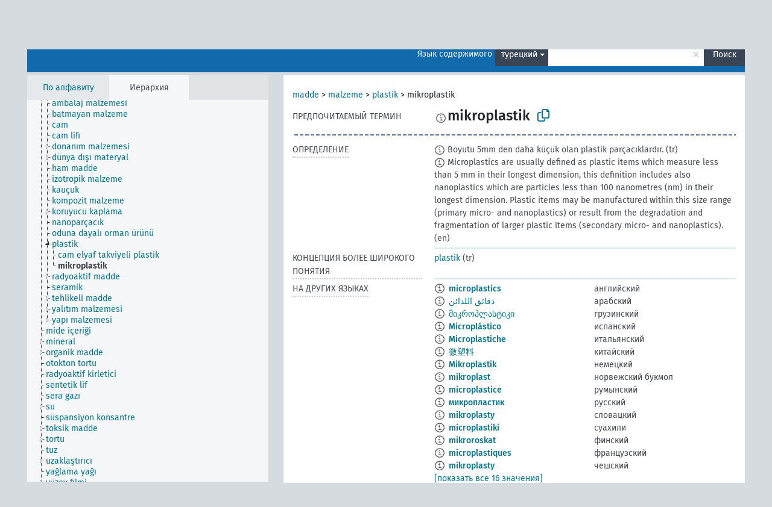

--- FILE ---
content_type: text/html; charset=UTF-8
request_url: https://agrovoc.fao.org/skosmosAsfa/asfa/ru/page/?clang=tr&uri=http%3A%2F%2Faims.fao.org%2Faos%2Fagrovoc%2Fc_ccc97cab
body_size: 8585
content:
<!DOCTYPE html>
<html dir="ltr" lang="ru" prefix="og: https://ogp.me/ns#">
<head>
<base href="https://agrovoc.fao.org/skosmosAsfa/">
<link rel="shortcut icon" href="favicon.ico">
<meta http-equiv="X-UA-Compatible" content="IE=Edge">
<meta http-equiv="Content-Type" content="text/html; charset=UTF-8">
<meta name="viewport" content="width=device-width, initial-scale=1.0">
<meta name="format-detection" content="telephone=no">
<meta name="generator" content="Skosmos 2.18">
<meta name="title" content="mikroplastik - Asfa - asfa">
<meta property="og:title" content="mikroplastik - Asfa - asfa">
<meta name="description" content="Concept mikroplastik in vocabulary ">
<meta property="og:description" content="Concept mikroplastik in vocabulary ">
<link rel="canonical" href="https://agrovoc.fao.org/skosmosAsfa/asfa/ru/page/c_ccc97cab?clang=tr">
<meta property="og:url" content="https://agrovoc.fao.org/skosmosAsfa/asfa/ru/page/c_ccc97cab?clang=tr">
<meta property="og:type" content="website">
<meta property="og:site_name" content="asfa">
<link href="vendor/twbs/bootstrap/dist/css/bootstrap.min.css" media="screen, print" rel="stylesheet" type="text/css">
<link href="vendor/vakata/jstree/dist/themes/default/style.min.css" media="screen, print" rel="stylesheet" type="text/css">
<link href="vendor/davidstutz/bootstrap-multiselect/dist/css/bootstrap-multiselect.min.css" media="screen, print" rel="stylesheet" type="text/css">
<link href="resource/css/fira.css" media="screen, print" rel="stylesheet" type="text/css">
<link href="resource/fontawesome/css/fontawesome.css" media="screen, print" rel="stylesheet" type="text/css">
<link href="resource/fontawesome/css/regular.css" media="screen, print" rel="stylesheet" type="text/css">
<link href="resource/fontawesome/css/solid.css" media="screen, print" rel="stylesheet" type="text/css">
<link href="resource/css/styles.css" media="screen, print" rel="stylesheet" type="text/css">
<link href="resource/css/fao.css" media="screen, print" rel="stylesheet" type="text/css">

<title>mikroplastik - Asfa - asfa</title>
</head>
<body class="vocab-asfa">
  <noscript>
    <strong>We're sorry but Skosmos doesn't work properly without JavaScript enabled. Please enable it to continue.</strong>
  </noscript>
  <a id="skiptocontent" href="asfa/ru/page/?clang=tr&amp;uri=http%3A%2F%2Faims.fao.org%2Faos%2Fagrovoc%2Fc_ccc97cab#maincontent">Перейти к основному содержанию</a>
  <div class="topbar-container topbar-white">
    <div class="topbar topbar-white">
      <div id="topbar-service-helper">
<a  class="service-ru" href="ru/?clang=tr"><h1 id="service-name">Skosmos</h1></a>
</div>
<div id="topbar-language-navigation">
<div id="language" class="dropdown"><span class="navigation-font">|</span>
  <span class="navigation-font">Язык интерфейса:</span>
  <button type="button" class="btn btn-default dropdown-toggle navigation-font" data-bs-toggle="dropdown">русский<span class="caret"></span></button>
  <ul class="dropdown-menu dropdown-menu-end">
      <li><a class="dropdown-item" id="language-ar" class="versal" href="asfa/ar/page/?clang=tr&amp;uri=http%3A%2F%2Faims.fao.org%2Faos%2Fagrovoc%2Fc_ccc97cab"> العربية</a></li>
        <li><a class="dropdown-item" id="language-en" class="versal" href="asfa/en/page/?clang=tr&amp;uri=http%3A%2F%2Faims.fao.org%2Faos%2Fagrovoc%2Fc_ccc97cab"> English</a></li>
        <li><a class="dropdown-item" id="language-es" class="versal" href="asfa/es/page/?clang=tr&amp;uri=http%3A%2F%2Faims.fao.org%2Faos%2Fagrovoc%2Fc_ccc97cab"> español</a></li>
        <li><a class="dropdown-item" id="language-fr" class="versal" href="asfa/fr/page/?clang=tr&amp;uri=http%3A%2F%2Faims.fao.org%2Faos%2Fagrovoc%2Fc_ccc97cab"> français</a></li>
            <li><a class="dropdown-item" id="language-zh" class="versal" href="asfa/zh/page/?clang=tr&amp;uri=http%3A%2F%2Faims.fao.org%2Faos%2Fagrovoc%2Fc_ccc97cab"> 中文</a></li>
      </ul>
</div>
<div id="navigation">
          <a href="http://www.fao.org/agrovoc/" class="navigation-font"> АГРОВОК </a>
     <a href="ru/about?clang=tr" id="navi2" class="navigation-font">
  О проекте  </a>
  <a href="asfa/ru/feedback?clang=tr" id="navi3" class="navigation-font">
  Обратная связь  </a>
  <span class="skosmos-tooltip-wrapper skosmos-tooltip t-bottom" id="navi4" tabindex="0" data-title="Наведите указатель мышки на текст с пунктирным подчеркиванием, чтобы увидеть информацию о свойстве. &#xa; &#xa; Для сокращения поиска, пожалуйста, используйте символ * как в *животное или *патент*. В конце поисковых слов, поиск будет сокращён автоматически, даже если символ сокращения не введён вручную: таким образом, кот выдаст те же результаты, что и кот*.">
    <span class="navigation-font">Помощь</span>
  </span>
</div>
</div>

<!-- top-bar ENDS HERE -->

    </div>
  </div>
    <div class="headerbar">
    <div class="header-row"><div class="headerbar-coloured"></div><div class="header-left">
  <h1><a href="asfa/ru/?clang=tr"></a></h1>
</div>
<div class="header-float">
      <h2 class="sr-only">Поиск по словарю</h2>
    <div class="search-vocab-text"><p>Язык содержимого</p></div>
    <form class="navbar-form" role="search" name="text-search" action="asfa/ru/search">
    <input style="display: none" name="clang" value="tr" id="lang-input">
    <div class="input-group">
      <div class="input-group-btn">
        <label class="sr-only" for="lang-dropdown-toggle">Язык содержимого и поиска</label>
        <button type="button" class="btn btn-default dropdown-toggle" data-bs-toggle="dropdown" aria-expanded="false" id="lang-dropdown-toggle">турецкий<span class="caret"></span></button>
        <ul class="dropdown-menu" aria-labelledby="lang-dropdown-toggle">
                            <li><a class="dropdown-item" href="asfa/ru/page/c_ccc97cab?clang=en" class="lang-button" hreflang="en">английский</a></li>
                    <li><a class="dropdown-item" href="asfa/ru/page/c_ccc97cab?clang=ar" class="lang-button" hreflang="ar">арабский</a></li>
                    <li><a class="dropdown-item" href="asfa/ru/page/c_ccc97cab?clang=be" class="lang-button" hreflang="be">белорусский</a></li>
                    <li><a class="dropdown-item" href="asfa/ru/page/c_ccc97cab?clang=my" class="lang-button" hreflang="my">бирманский</a></li>
                    <li><a class="dropdown-item" href="asfa/ru/page/c_ccc97cab?clang=hu" class="lang-button" hreflang="hu">венгерский</a></li>
                    <li><a class="dropdown-item" href="asfa/ru/page/c_ccc97cab?clang=vi" class="lang-button" hreflang="vi">вьетнамский</a></li>
                    <li><a class="dropdown-item" href="asfa/ru/page/c_ccc97cab?clang=el" class="lang-button" hreflang="el">греческий</a></li>
                    <li><a class="dropdown-item" href="asfa/ru/page/c_ccc97cab?clang=ka" class="lang-button" hreflang="ka">грузинский</a></li>
                    <li><a class="dropdown-item" href="asfa/ru/page/c_ccc97cab?clang=da" class="lang-button" hreflang="da">датский</a></li>
                    <li><a class="dropdown-item" href="asfa/ru/page/c_ccc97cab?clang=es" class="lang-button" hreflang="es">испанский</a></li>
                    <li><a class="dropdown-item" href="asfa/ru/page/c_ccc97cab?clang=it" class="lang-button" hreflang="it">итальянский</a></li>
                    <li><a class="dropdown-item" href="asfa/ru/page/c_ccc97cab?clang=ca" class="lang-button" hreflang="ca">каталанский</a></li>
                    <li><a class="dropdown-item" href="asfa/ru/page/c_ccc97cab?clang=zh" class="lang-button" hreflang="zh">китайский</a></li>
                    <li><a class="dropdown-item" href="asfa/ru/page/c_ccc97cab?clang=ko" class="lang-button" hreflang="ko">корейский</a></li>
                    <li><a class="dropdown-item" href="asfa/ru/page/c_ccc97cab?clang=km" class="lang-button" hreflang="km">кхмерский</a></li>
                    <li><a class="dropdown-item" href="asfa/ru/page/c_ccc97cab?clang=lo" class="lang-button" hreflang="lo">лаосский</a></li>
                    <li><a class="dropdown-item" href="asfa/ru/page/c_ccc97cab?clang=la" class="lang-button" hreflang="la">латинский</a></li>
                    <li><a class="dropdown-item" href="asfa/ru/page/c_ccc97cab?clang=ms" class="lang-button" hreflang="ms">малайский</a></li>
                    <li><a class="dropdown-item" href="asfa/ru/page/c_ccc97cab?clang=de" class="lang-button" hreflang="de">немецкий</a></li>
                    <li><a class="dropdown-item" href="asfa/ru/page/c_ccc97cab?clang=nl" class="lang-button" hreflang="nl">нидерландский</a></li>
                    <li><a class="dropdown-item" href="asfa/ru/page/c_ccc97cab?clang=nb" class="lang-button" hreflang="nb">норвежский букмол</a></li>
                    <li><a class="dropdown-item" href="asfa/ru/page/c_ccc97cab?clang=nn" class="lang-button" hreflang="nn">нюнорск</a></li>
                    <li><a class="dropdown-item" href="asfa/ru/page/c_ccc97cab?clang=fa" class="lang-button" hreflang="fa">персидский</a></li>
                    <li><a class="dropdown-item" href="asfa/ru/page/c_ccc97cab?clang=pl" class="lang-button" hreflang="pl">польский</a></li>
                    <li><a class="dropdown-item" href="asfa/ru/page/c_ccc97cab?clang=pt" class="lang-button" hreflang="pt">португальский</a></li>
                    <li><a class="dropdown-item" href="asfa/ru/page/c_ccc97cab?clang=pt-BR" class="lang-button" hreflang="pt-BR">португальский (Бразилия)</a></li>
                    <li><a class="dropdown-item" href="asfa/ru/page/c_ccc97cab?clang=ro" class="lang-button" hreflang="ro">румынский</a></li>
                    <li><a class="dropdown-item" href="asfa/ru/page/c_ccc97cab" class="lang-button" hreflang="ru">русский</a></li>
                    <li><a class="dropdown-item" href="asfa/ru/page/c_ccc97cab?clang=sr" class="lang-button" hreflang="sr">сербский</a></li>
                    <li><a class="dropdown-item" href="asfa/ru/page/c_ccc97cab?clang=sk" class="lang-button" hreflang="sk">словацкий</a></li>
                    <li><a class="dropdown-item" href="asfa/ru/page/c_ccc97cab?clang=sw" class="lang-button" hreflang="sw">суахили</a></li>
                    <li><a class="dropdown-item" href="asfa/ru/page/c_ccc97cab?clang=th" class="lang-button" hreflang="th">тайский</a></li>
                    <li><a class="dropdown-item" href="asfa/ru/page/c_ccc97cab?clang=te" class="lang-button" hreflang="te">телугу</a></li>
                    <li><a class="dropdown-item" href="asfa/ru/page/c_ccc97cab?clang=tr" class="lang-button" hreflang="tr">турецкий</a></li>
                    <li><a class="dropdown-item" href="asfa/ru/page/c_ccc97cab?clang=uk" class="lang-button" hreflang="uk">украинский</a></li>
                    <li><a class="dropdown-item" href="asfa/ru/page/c_ccc97cab?clang=fi" class="lang-button" hreflang="fi">финский</a></li>
                    <li><a class="dropdown-item" href="asfa/ru/page/c_ccc97cab?clang=fr" class="lang-button" hreflang="fr">французский</a></li>
                    <li><a class="dropdown-item" href="asfa/ru/page/c_ccc97cab?clang=hi" class="lang-button" hreflang="hi">хинди</a></li>
                    <li><a class="dropdown-item" href="asfa/ru/page/c_ccc97cab?clang=cs" class="lang-button" hreflang="cs">чешский</a></li>
                    <li><a class="dropdown-item" href="asfa/ru/page/c_ccc97cab?clang=sv" class="lang-button" hreflang="sv">шведский</a></li>
                    <li><a class="dropdown-item" href="asfa/ru/page/c_ccc97cab?clang=et" class="lang-button" hreflang="et">эстонский</a></li>
                    <li><a class="dropdown-item" href="asfa/ru/page/c_ccc97cab?clang=ja" class="lang-button" hreflang="ja">японский</a></li>
                            <li>
            <a class="dropdown-item" href="asfa/ru/page/?uri=http://aims.fao.org/aos/agrovoc/c_ccc97cab&amp;clang=tr&amp;anylang=on"
              class="lang-button" id="lang-button-all">Любой язык</a>
            <input name="anylang" type="checkbox">
          </li>
        </ul>
      </div><!-- /btn-group -->
      <label class="sr-only" for="search-field">Введите термин для поиска</label>
      <input id="search-field" type="text" class="form-control" name="q" value="">
      <div class="input-group-btn">
        <label class="sr-only" for="search-all-button">Найти</label>
        <button id="search-all-button" type="submit" class="btn btn-primary">Поиск</button>
      </div>
    </div>
      </form>
</div>
</div>  </div>
    <div class="main-container">
        <div id="sidebar">
          <div class="sidebar-buttons">
                <h2 class="sr-only">Список на боковой панели: составить список и просмотреть содержимое словаря по критерию</h2>
        <ul class="nav nav-tabs">
                                      <h3 class="sr-only">Показать словарные концепции по алфавиту</h3>
                    <li id="alpha" class="nav-item"><a class="nav-link" href="asfa/ru/index?clang=tr">По алфавиту</a></li>
                                                  <h3 class="sr-only">Показать словарные концепции по иерархии</h3>
                    <li id="hierarchy" class="nav-item">
            <a class="nav-link active" href="#" id="hier-trigger"
                        >Иерархия            </a>
          </li>
                                                </ul>
      </div>
      
            <h4 class="sr-only">Словарные концепции по алфавиту</h4>
            <div class="sidebar-grey  concept-hierarchy">
        <div id="alphabetical-menu">
                  </div>
              </div>
        </div>
    
            <main id="maincontent" tabindex="-1">
            <div class="content">
        <div id="content-top"></div>
                     <h2 class="sr-only">Информация о концепции</h2>
            <div class="concept-info">
      <div class="concept-main">
              <div class="row">
                                      <div class="crumb-path">
                        <a class="propertyvalue bread-crumb" href="asfa/ru/page/c_330705?clang=tr">madde</a><span class="bread-crumb"> > </span>
                                                <a class="propertyvalue bread-crumb" href="asfa/ru/page/c_92337?clang=tr">malzeme</a><span class="bread-crumb"> > </span>
                                                <a class="propertyvalue bread-crumb" href="asfa/ru/page/c_5998?clang=tr">plastik</a><span class="bread-crumb"> > </span>
                                                <span class="bread-crumb propertylabel-pink">mikroplastik</span>
                                                </div>
                          </div>
            <div class="row property prop-preflabel"><div class="property-label property-label-pref"><h3 class="versal">
                                      Предпочитаемый термин
                      </h3></div><div class="property-value-column"><span class="reified-property-value xl-pref-label tooltip-html"><img src="resource/pics/about.png"><div class="reified-tooltip tooltip-html-content"><p><span class="tooltip-prop">Создано</span>:
                <span class="versal">2018-11-16T17:12:22.978+01:00</span></p></div></span><span class="prefLabel" id="pref-label">mikroplastik</span>
                &nbsp;
        <button type="button" data-bs-toggle="tooltip" data-bs-placement="button" title="Copy to clipboard" class="btn btn-default btn-xs copy-clipboard" for="#pref-label"><span class="fa-regular fa-copy"></span></button></div><div class="col-md-12"><div class="preflabel-spacer"></div></div></div>
                       <div class="row property prop-skos_definition">
          <div class="property-label">
            <h3 class="versal               property-click skosmos-tooltip-wrapper skosmos-tooltip t-top" data-title="Полное объяснение предполагаемого значения концепции
              ">
                              Определение
                          </h3>
          </div>
          <div class="property-value-column"><div class="property-value-wrapper">
                <ul>
                     <li>
                                                                            <span class="versal reified-property-value tooltip-html">
                  <img alt="Information" src="resource/pics/about.png"> Boyutu 5mm den daha küçük olan plastik
parçacıklardır.
                  <div class="reified-tooltip tooltip-html-content"><p><span class="tooltip-prop">Источник</span>: <a href="http://www.suyonetimi.gov.tr/Libraries/su/Ahmet_KIDEY%C5%9E.sflb.ashx">http://www.suyonetimi.gov.tr/Libraries/su/Ahmet_KIDEY%C5%9E.sflb.ashx</a></p><p><span class="tooltip-prop">Создано</span>: <a href="">11/14/18</a></p></div>
                </span>
                                                <span class="versal"> (tr)</span>                                                      </li>
                     <li>
                                                                            <span class="versal reified-property-value tooltip-html">
                  <img alt="Information" src="resource/pics/about.png"> Microplastics are usually defined as plastic items which measure less than 5 mm in their longest dimension, this definition includes also nanoplastics which are particles less than 100 nanometres (nm) in their longest dimension. Plastic items may be manufactured within this size range (primary micro- and nanoplastics) or result from the degradation and fragmentation of larger plastic items (secondary micro- and nanoplastics).
                  <div class="reified-tooltip tooltip-html-content"><p><span class="tooltip-prop">Создано</span>: <a href="">11/7/18</a></p><p><span class="tooltip-prop">Последнее изменение</span>: <a href="">2/5/25</a></p></div>
                </span>
                                                <span class="versal"> (en)</span>                                                      </li>
                </ul>
                </div></div></div>
                               <div class="row property prop-skos_broader">
          <div class="property-label">
            <h3 class="versal               property-click skosmos-tooltip-wrapper skosmos-tooltip t-top" data-title="Концепция более широкого понятия
              ">
                              Концепция более широкого понятия
                          </h3>
          </div>
          <div class="property-value-column"><div class="property-value-wrapper">
                <ul>
                     <li>
                                                                               <a href="asfa/ru/page/c_5998?clang=tr"> plastik</a>
                                                <span class="versal"> (tr)</span>                                                      </li>
                </ul>
                </div></div></div>
                                <div class="row property prop-other-languages">
        <div class="property-label"><h3 class="versal property-click skosmos-tooltip-wrapper skosmos-tooltip t-top" data-title="Термины для концепции на других языках." >На других языках</h3></div>
        <div class="property-value-column">
          <div class="property-value-wrapper">
            <ul>
                                          <li class="row other-languages first-of-language">
                <div class="col-6 versal versal-pref">
                                    <span class="reified-property-value xl-label tooltip-html">
                    <img alt="Information" src="resource/pics/about.png">
                    <div class="reified-tooltip tooltip-html-content">
                                                              <p><span class="tooltip-prop">Создано</span>:
                        <span class="versal">2018-11-07T17:48:54.221+01:00</span>
                      </p>
                                                            </div>
                  </span>
                                                      <a href='asfa/ru/page/c_ccc97cab?clang=en' hreflang='en'>microplastics</a>
                                  </div>
                <div class="col-6 versal"><p>английский</p></div>
              </li>
                                                        <li class="row other-languages first-of-language">
                <div class="col-6 versal versal-pref">
                                    <span class="reified-property-value xl-label tooltip-html">
                    <img alt="Information" src="resource/pics/about.png">
                    <div class="reified-tooltip tooltip-html-content">
                                                              <p><span class="tooltip-prop">Создано</span>:
                        <span class="versal">2018-11-07T17:48:58.761+01:00</span>
                      </p>
                                                                                  <p><span class="tooltip-prop">Последнее изменение</span>:
                        <span class="versal">2025-12-09T11:10:56</span>
                      </p>
                                                            </div>
                  </span>
                                                      <a href='asfa/ru/page/c_ccc97cab?clang=ar' hreflang='ar'>دقائق اللدائن</a>
                                  </div>
                <div class="col-6 versal"><p>арабский</p></div>
              </li>
                                                        <li class="row other-languages first-of-language">
                <div class="col-6 versal versal-pref">
                                    <span class="reified-property-value xl-label tooltip-html">
                    <img alt="Information" src="resource/pics/about.png">
                    <div class="reified-tooltip tooltip-html-content">
                                                              <p><span class="tooltip-prop">Создано</span>:
                        <span class="versal">2020-03-18T20:13:28.647+01:00</span>
                      </p>
                                                            </div>
                  </span>
                                                      <a href='asfa/ru/page/c_ccc97cab?clang=ka' hreflang='ka'>მიკროპლასტიკი</a>
                                  </div>
                <div class="col-6 versal"><p>грузинский</p></div>
              </li>
                                                        <li class="row other-languages first-of-language">
                <div class="col-6 versal versal-pref">
                                    <span class="reified-property-value xl-label tooltip-html">
                    <img alt="Information" src="resource/pics/about.png">
                    <div class="reified-tooltip tooltip-html-content">
                                                              <p><span class="tooltip-prop">Создано</span>:
                        <span class="versal">2024-07-03T16:11:42Z</span>
                      </p>
                                                            </div>
                  </span>
                                                      <a href='asfa/ru/page/c_ccc97cab?clang=es' hreflang='es'>Microplástico</a>
                                  </div>
                <div class="col-6 versal"><p>испанский</p></div>
              </li>
                                                        <li class="row other-languages first-of-language">
                <div class="col-6 versal versal-pref">
                                    <span class="reified-property-value xl-label tooltip-html">
                    <img alt="Information" src="resource/pics/about.png">
                    <div class="reified-tooltip tooltip-html-content">
                                                              <p><span class="tooltip-prop">Создано</span>:
                        <span class="versal">2019-12-11T13:25:56.28+01:00</span>
                      </p>
                                                                                  <p><span class="tooltip-prop">Последнее изменение</span>:
                        <span class="versal">2019-12-11T15:13:38.907+01:00</span>
                      </p>
                                                            </div>
                  </span>
                                                      <a href='asfa/ru/page/c_ccc97cab?clang=it' hreflang='it'>Microplastiche</a>
                                  </div>
                <div class="col-6 versal"><p>итальянский</p></div>
              </li>
                                                        <li class="row other-languages first-of-language">
                <div class="col-6 versal versal-pref">
                                    <span class="reified-property-value xl-label tooltip-html">
                    <img alt="Information" src="resource/pics/about.png">
                    <div class="reified-tooltip tooltip-html-content">
                                                              <p><span class="tooltip-prop">Создано</span>:
                        <span class="versal">2018-11-07T17:49:07.906+01:00</span>
                      </p>
                                                            </div>
                  </span>
                                                      <a href='asfa/ru/page/c_ccc97cab?clang=zh' hreflang='zh'>微塑料</a>
                                  </div>
                <div class="col-6 versal"><p>китайский</p></div>
              </li>
                                                        <li class="row other-languages first-of-language">
                <div class="col-6 versal versal-pref">
                                    <span class="reified-property-value xl-label tooltip-html">
                    <img alt="Information" src="resource/pics/about.png">
                    <div class="reified-tooltip tooltip-html-content">
                                                              <p><span class="tooltip-prop">Создано</span>:
                        <span class="versal">2018-11-20T15:20:28.167+01:00</span>
                      </p>
                                                            </div>
                  </span>
                                                      <a href='asfa/ru/page/c_ccc97cab?clang=de' hreflang='de'>Mikroplastik</a>
                                  </div>
                <div class="col-6 versal"><p>немецкий</p></div>
              </li>
                                                        <li class="row other-languages first-of-language">
                <div class="col-6 versal versal-pref">
                                    <span class="reified-property-value xl-label tooltip-html">
                    <img alt="Information" src="resource/pics/about.png">
                    <div class="reified-tooltip tooltip-html-content">
                                                              <p><span class="tooltip-prop">Создано</span>:
                        <span class="versal">2021-10-28T14:15:06</span>
                      </p>
                                                            </div>
                  </span>
                                                      <a href='asfa/ru/page/c_ccc97cab?clang=nb' hreflang='nb'>mikroplast</a>
                                  </div>
                <div class="col-6 versal"><p>норвежский букмол</p></div>
              </li>
                                                        <li class="row other-languages first-of-language">
                <div class="col-6 versal versal-pref">
                                    <span class="reified-property-value xl-label tooltip-html">
                    <img alt="Information" src="resource/pics/about.png">
                    <div class="reified-tooltip tooltip-html-content">
                                                              <p><span class="tooltip-prop">Создано</span>:
                        <span class="versal">2020-07-21T20:26:54.729+02:00</span>
                      </p>
                                                            </div>
                  </span>
                                                      <a href='asfa/ru/page/c_ccc97cab?clang=ro' hreflang='ro'>microplastice</a>
                                  </div>
                <div class="col-6 versal"><p>румынский</p></div>
              </li>
                                                        <li class="row other-languages first-of-language">
                <div class="col-6 versal versal-pref">
                                    <span class="reified-property-value xl-label tooltip-html">
                    <img alt="Information" src="resource/pics/about.png">
                    <div class="reified-tooltip tooltip-html-content">
                                                              <p><span class="tooltip-prop">Создано</span>:
                        <span class="versal">2018-11-07T17:49:05.622+01:00</span>
                      </p>
                                                            </div>
                  </span>
                                                      <a href='asfa/ru/page/c_ccc97cab' hreflang='ru'>микропластик</a>
                                  </div>
                <div class="col-6 versal"><p>русский</p></div>
              </li>
                                                        <li class="row other-languages first-of-language">
                <div class="col-6 versal versal-pref">
                                    <span class="reified-property-value xl-label tooltip-html">
                    <img alt="Information" src="resource/pics/about.png">
                    <div class="reified-tooltip tooltip-html-content">
                                                              <p><span class="tooltip-prop">Создано</span>:
                        <span class="versal">2023-05-17T14:01:25</span>
                      </p>
                                                            </div>
                  </span>
                                                      <a href='asfa/ru/page/c_ccc97cab?clang=sk' hreflang='sk'>mikroplasty</a>
                                  </div>
                <div class="col-6 versal"><p>словацкий</p></div>
              </li>
                                                        <li class="row other-languages first-of-language">
                <div class="col-6 versal versal-pref">
                                    <span class="reified-property-value xl-label tooltip-html">
                    <img alt="Information" src="resource/pics/about.png">
                    <div class="reified-tooltip tooltip-html-content">
                                                              <p><span class="tooltip-prop">Создано</span>:
                        <span class="versal">2023-11-29T14:50:42Z</span>
                      </p>
                                                            </div>
                  </span>
                                                      <a href='asfa/ru/page/c_ccc97cab?clang=sw' hreflang='sw'>microplastiki</a>
                                  </div>
                <div class="col-6 versal"><p>суахили</p></div>
              </li>
                                                        <li class="row other-languages first-of-language">
                <div class="col-6 versal versal-pref">
                                    <span class="reified-property-value xl-label tooltip-html">
                    <img alt="Information" src="resource/pics/about.png">
                    <div class="reified-tooltip tooltip-html-content">
                                                              <p><span class="tooltip-prop">Создано</span>:
                        <span class="versal">2018-11-07T17:49:26.581+01:00</span>
                      </p>
                                                            </div>
                  </span>
                                                      <a href='asfa/ru/page/c_ccc97cab?clang=fi' hreflang='fi'>mikroroskat</a>
                                  </div>
                <div class="col-6 versal"><p>финский</p></div>
              </li>
                                                        <li class="row other-languages first-of-language">
                <div class="col-6 versal versal-pref">
                                    <span class="reified-property-value xl-label tooltip-html">
                    <img alt="Information" src="resource/pics/about.png">
                    <div class="reified-tooltip tooltip-html-content">
                                                              <p><span class="tooltip-prop">Создано</span>:
                        <span class="versal">2018-11-07T17:49:03.315+01:00</span>
                      </p>
                                                                                  <p><span class="tooltip-prop">Последнее изменение</span>:
                        <span class="versal">2021-05-24T17:34:42Z</span>
                      </p>
                                                            </div>
                  </span>
                                                      <a href='asfa/ru/page/c_ccc97cab?clang=fr' hreflang='fr'>microplastiques</a>
                                  </div>
                <div class="col-6 versal"><p>французский</p></div>
              </li>
                                                        <li class="row other-languages first-of-language">
                <div class="col-6 versal versal-pref">
                                    <span class="reified-property-value xl-label tooltip-html">
                    <img alt="Information" src="resource/pics/about.png">
                    <div class="reified-tooltip tooltip-html-content">
                                                              <p><span class="tooltip-prop">Создано</span>:
                        <span class="versal">2021-01-03T18:47:08</span>
                      </p>
                                                            </div>
                  </span>
                                                      <a href='asfa/ru/page/c_ccc97cab?clang=cs' hreflang='cs'>mikroplasty</a>
                                  </div>
                <div class="col-6 versal"><p>чешский</p></div>
              </li>
                                                        <li class="row other-languages first-of-language">
                <div class="col-6 versal versal-pref">
                                    <span class="reified-property-value xl-label tooltip-html">
                    <img alt="Information" src="resource/pics/about.png">
                    <div class="reified-tooltip tooltip-html-content">
                                                              <p><span class="tooltip-prop">Создано</span>:
                        <span class="versal">2018-11-07T17:49:28.94+01:00</span>
                      </p>
                                                            </div>
                  </span>
                                                      <a href='asfa/ru/page/c_ccc97cab?clang=sv' hreflang='sv'>mikroskräp</a>
                                  </div>
                <div class="col-6 versal"><p>шведский</p></div>
              </li>
                                        </ul>
          </div>
        </div>
      </div>
              <div class="row property prop-uri">
            <div class="property-label"><h3 class="versal">URI</h3></div>
            <div class="property-value-column">
                <div class="property-value-wrapper">
                    <span class="versal uri-input-box" id="uri-input-box">http://aims.fao.org/aos/agrovoc/c_ccc97cab</span>
                    <button type="button" data-bs-toggle="tooltip" data-bs-placement="button" title="Copy to clipboard" class="btn btn-default btn-xs copy-clipboard" for="#uri-input-box">
                      <span class="fa-regular fa-copy"></span>
                    </button>
                </div>
            </div>
        </div>
        <div class="row">
            <div class="property-label"><h3 class="versal">Скачать концепцию</h3></div>
            <div class="property-value-column">
<span class="versal concept-download-links"><a href="rest/v1/asfa/data?uri=http%3A%2F%2Faims.fao.org%2Faos%2Fagrovoc%2Fc_ccc97cab&amp;format=application/rdf%2Bxml">RDF/XML</a>
          <a href="rest/v1/asfa/data?uri=http%3A%2F%2Faims.fao.org%2Faos%2Fagrovoc%2Fc_ccc97cab&amp;format=text/turtle">
            TURTLE</a>
          <a href="rest/v1/asfa/data?uri=http%3A%2F%2Faims.fao.org%2Faos%2Fagrovoc%2Fc_ccc97cab&amp;format=application/ld%2Bjson">JSON-LD</a>
        </span><span class="versal date-info">Создано 07.11.2018, последнее изменение 03.07.2024</span>            </div>
        </div>
      </div>
      <!-- appendix / concept mapping properties -->
      <div
          class="concept-appendix hidden"
          data-concept-uri="http://aims.fao.org/aos/agrovoc/c_ccc97cab"
          data-concept-type="skos:Concept"
          >
      </div>
    </div>
    
  

<template id="property-mappings-template">
    {{#each properties}}
    <div class="row{{#ifDeprecated concept.type 'skosext:DeprecatedConcept'}} deprecated{{/ifDeprecated}} property prop-{{ id }}">
        <div class="property-label"><h3 class="versal{{#ifNotInDescription type description}} property-click skosmos-tooltip-wrapper skosmos-tooltip t-top" data-title="{{ description }}{{/ifNotInDescription}}">{{label}}</h3></div>
        <div class="property-value-column">
            {{#each values }} {{! loop through ConceptPropertyValue objects }}
            {{#if prefLabel }}
            <div class="row">
                <div class="col-5">
                    <a class="versal" href="{{hrefLink}}">{{#if notation }}<span class="versal">{{ notation }} </span>{{/if}}{{ prefLabel }}</a>
                    {{#ifDifferentLabelLang lang }}<span class="propertyvalue"> ({{ lang }})</span>{{/ifDifferentLabelLang}}
                </div>
                {{#if vocabName }}
                    <span class="appendix-vocab-label col-7">{{ vocabName }}</span>
                {{/if}}
            </div>
            {{/if}}
            {{/each}}
        </div>
    </div>
    {{/each}}
</template>

        <div id="content-bottom"></div>
      </div>
    </main>
            <footer id="footer"></footer>
  </div>
  <script>
<!-- translations needed in javascript -->
var noResultsTranslation = "Нет результатов";
var loading_text = "Загружается";
var loading_failed_text = "Error: Loading more items failed!";
var loading_retry_text = "Retry";
var jstree_loading = "Загружается ...";
var results_disp = "Все результаты показаны: %d";
var all_vocabs  = "из всех";
var n_selected = "выбранно";
var missing_value = "Значение является обязательным и не может быть пустым";
var expand_paths = "показать все # пути";
var expand_propvals = "показать все # значения";
var hiertrans = "Иерархия";
var depr_trans = "Deprecated concept";
var sr_only_translations = {
  hierarchy_listing: "Иерархический список словарных концепций",
  groups_listing: "Иерархический список словарных концепций и групп",
};

<!-- variables passed through to javascript -->
var lang = "ru";
var content_lang = "tr";
var vocab = "asfa";
var uri = "http://aims.fao.org/aos/agrovoc/c_ccc97cab";
var prefLabels = [{"lang": "tr","label": "mikroplastik"}];
var uriSpace = "http://aims.fao.org/aos/agrovoc/";
var showNotation = true;
var sortByNotation = null;
var languageOrder = ["tr","en","ar","be","my","hu","vi","el","ka","da","es","it","ca","zh","ko","km","lo","la","ms","de","nl","nb","nn","fa","pl","pt","pt-BR","ro","ru","sr","sk","sw","th","te","uk","fi","fr","hi","cs","sv","et","ja"];
var vocShortName = "Asfa";
var explicitLangCodes = true;
var pluginParameters = [];
</script>

<script type="application/ld+json">
{"@context":{"skos":"http://www.w3.org/2004/02/skos/core#","isothes":"http://purl.org/iso25964/skos-thes#","rdfs":"http://www.w3.org/2000/01/rdf-schema#","owl":"http://www.w3.org/2002/07/owl#","dct":"http://purl.org/dc/terms/","dc11":"http://purl.org/dc/elements/1.1/","uri":"@id","type":"@type","lang":"@language","value":"@value","graph":"@graph","label":"rdfs:label","prefLabel":"skos:prefLabel","altLabel":"skos:altLabel","hiddenLabel":"skos:hiddenLabel","broader":"skos:broader","narrower":"skos:narrower","related":"skos:related","inScheme":"skos:inScheme","schema":"http://schema.org/","wd":"http://www.wikidata.org/entity/","wdt":"http://www.wikidata.org/prop/direct/","asfa":"http://aims.fao.org/aos/agrovoc/"},"graph":[{"uri":"asfa:c_5998","type":"skos:Concept","narrower":{"uri":"asfa:c_ccc97cab"},"prefLabel":[{"lang":"es","value":"Plástico"},{"lang":"be","value":"пластмасы"},{"lang":"sw","value":"plastiki"},{"lang":"uk","value":"пластмаси"},{"lang":"ru","value":"пластмассы"},{"lang":"ro","value":"materiale plastice"},{"lang":"ka","value":"პლასტმასა"},{"lang":"tr","value":"plastik"},{"lang":"zh","value":"塑料"},{"lang":"th","value":"พลาสติก"},{"lang":"sk","value":"plastické hmoty"},{"lang":"ar","value":"بلاستيك"},{"lang":"cs","value":"plastické hmoty"},{"lang":"de","value":"Kunststoff"},{"lang":"en","value":"plastics"},{"lang":"fa","value":"پلاستیک‌ها"},{"lang":"fr","value":"matière plastique"},{"lang":"hi","value":"प्लास्टिक"},{"lang":"hu","value":"mûanyag"},{"lang":"it","value":"Plastiche"},{"lang":"ja","value":"プラスチックス"},{"lang":"ko","value":"플라스틱"},{"lang":"lo","value":"ປະລາສະຕິກ"},{"lang":"pl","value":"Tworzywo sztuczne"},{"lang":"pt","value":"plástico"}]},{"uri":"asfa:c_ccc97cab","type":"skos:Concept","dct:created":{"type":"http://www.w3.org/2001/XMLSchema#dateTime","value":"2018-11-07T17:32:34.963+01:00"},"dct:modified":{"type":"http://www.w3.org/2001/XMLSchema#dateTime","value":"2024-07-03T16:11:42Z"},"broader":{"uri":"asfa:c_5998"},"skos:definition":[{"uri":"asfa:xDef_7894ed05"},{"uri":"asfa:xDef_cc174aa6"}],"hiddenLabel":{"lang":"es","value":"Microplásticos"},"inScheme":{"uri":"asfa:conceptScheme_7a97495f"},"prefLabel":[{"lang":"es","value":"Microplástico"},{"lang":"sw","value":"microplastiki"},{"lang":"sk","value":"mikroplasty"},{"lang":"en","value":"microplastics"},{"lang":"ar","value":"دقائق اللدائن"},{"lang":"fr","value":"microplastiques"},{"lang":"ru","value":"микропластик"},{"lang":"zh","value":"微塑料"},{"lang":"fi","value":"mikroroskat"},{"lang":"sv","value":"mikroskräp"},{"lang":"tr","value":"mikroplastik"},{"lang":"de","value":"Mikroplastik"},{"lang":"it","value":"Microplastiche"},{"lang":"ka","value":"მიკროპლასტიკი"},{"lang":"ro","value":"microplastice"},{"lang":"cs","value":"mikroplasty"},{"lang":"nb","value":"mikroplast"}],"http://www.w3.org/2008/05/skos-xl#hiddenLabel":{"uri":"asfa:xl_es_8094070a"},"http://www.w3.org/2008/05/skos-xl#prefLabel":[{"uri":"asfa:xl_es_32b62869"},{"uri":"asfa:xl_sw_e3b314f1"},{"uri":"asfa:xl_sk_16c9e6c3"},{"uri":"asfa:xl_nb_b4295b5d"},{"uri":"asfa:xl_cs_c651b8f1"},{"uri":"asfa:xl_ro_816cb426"},{"uri":"asfa:xl_ka_74bc84a1"},{"uri":"asfa:xl_it_e01c75a1"},{"uri":"asfa:xl_de_a7b610bb"},{"uri":"asfa:xl_tr_d7778dc2"},{"uri":"asfa:xl_sv_f50473e4"},{"uri":"asfa:xl_fi_02310e3f"},{"uri":"asfa:xl_zh_5b7d0d5f"},{"uri":"asfa:xl_ru_edff7a77"},{"uri":"asfa:xl_fr_35a32cef"},{"uri":"asfa:xl_ar_68676967"},{"uri":"asfa:xl_en_b27f298b"}]},{"uri":"asfa:c_e5b1cf1a","http://aims.fao.org/aos/agrontology#causes":{"uri":"asfa:c_ccc97cab"}},{"uri":"asfa:conceptScheme_7a97495f","type":"skos:ConceptScheme","prefLabel":{"lang":"en","value":"ASFA"}},{"uri":"asfa:xDef_7894ed05","dct:created":{"type":"http://www.w3.org/2001/XMLSchema#dateTime","value":"2018-11-14T09:13:47.976+01:00"},"dct:source":{"uri":"http://www.suyonetimi.gov.tr/Libraries/su/Ahmet_KIDEY%C5%9E.sflb.ashx"},"http://www.w3.org/1999/02/22-rdf-syntax-ns#value":{"lang":"tr","value":"Boyutu 5mm den daha küçük olan plastik\nparçacıklardır."}},{"uri":"asfa:xDef_cc174aa6","http://art.uniroma2.it/ontologies/vocbench#hasSource":"Microplastics in fisheries and aquaculture, FAO Fisheries and Aquaculture Technical Paper No. 615, FAO, 2017","dct:created":{"type":"http://www.w3.org/2001/XMLSchema#dateTime","value":"2018-11-07T17:35:37.501+01:00"},"dct:modified":{"type":"http://www.w3.org/2001/XMLSchema#dateTime","value":"2025-02-05T10:42:26"},"http://www.w3.org/1999/02/22-rdf-syntax-ns#value":{"lang":"en","value":"Microplastics are usually defined as plastic items which measure less than 5 mm in their longest dimension, this definition includes also nanoplastics which are particles less than 100 nanometres (nm) in their longest dimension. Plastic items may be manufactured within this size range (primary micro- and nanoplastics) or result from the degradation and fragmentation of larger plastic items (secondary micro- and nanoplastics)."}},{"uri":"asfa:xl_ar_68676967","type":"http://www.w3.org/2008/05/skos-xl#Label","dct:created":{"type":"http://www.w3.org/2001/XMLSchema#dateTime","value":"2018-11-07T17:48:58.761+01:00"},"dct:modified":{"type":"http://www.w3.org/2001/XMLSchema#dateTime","value":"2025-12-09T11:10:56"},"http://www.w3.org/2008/05/skos-xl#literalForm":{"lang":"ar","value":"دقائق اللدائن"}},{"uri":"asfa:xl_cs_c651b8f1","type":"http://www.w3.org/2008/05/skos-xl#Label","dct:created":{"type":"http://www.w3.org/2001/XMLSchema#dateTime","value":"2021-01-03T18:47:08"},"http://www.w3.org/2008/05/skos-xl#literalForm":{"lang":"cs","value":"mikroplasty"}},{"uri":"asfa:xl_de_a7b610bb","type":"http://www.w3.org/2008/05/skos-xl#Label","dct:created":{"type":"http://www.w3.org/2001/XMLSchema#dateTime","value":"2018-11-20T15:20:28.167+01:00"},"http://www.w3.org/2008/05/skos-xl#literalForm":{"lang":"de","value":"Mikroplastik"}},{"uri":"asfa:xl_en_b27f298b","type":"http://www.w3.org/2008/05/skos-xl#Label","dct:created":{"type":"http://www.w3.org/2001/XMLSchema#dateTime","value":"2018-11-07T17:48:54.221+01:00"},"http://www.w3.org/2008/05/skos-xl#literalForm":{"lang":"en","value":"microplastics"}},{"uri":"asfa:xl_es_32b62869","type":"http://www.w3.org/2008/05/skos-xl#Label","dct:created":{"type":"http://www.w3.org/2001/XMLSchema#dateTime","value":"2024-07-03T16:11:42Z"},"http://www.w3.org/2008/05/skos-xl#literalForm":{"lang":"es","value":"Microplástico"}},{"uri":"asfa:xl_es_8094070a","type":"http://www.w3.org/2008/05/skos-xl#Label","dct:created":{"type":"http://www.w3.org/2001/XMLSchema#dateTime","value":"2018-11-07T17:49:01.063+01:00"},"dct:isReplacedBy":{"uri":"asfa:xl_es_32b62869"},"dct:modified":{"type":"http://www.w3.org/2001/XMLSchema#dateTime","value":"2024-07-03T16:11:42Z"},"http://www.w3.org/2008/05/skos-xl#literalForm":{"lang":"es","value":"Microplásticos"}},{"uri":"asfa:xl_fi_02310e3f","type":"http://www.w3.org/2008/05/skos-xl#Label","dct:created":{"type":"http://www.w3.org/2001/XMLSchema#dateTime","value":"2018-11-07T17:49:26.581+01:00"},"http://www.w3.org/2008/05/skos-xl#literalForm":{"lang":"fi","value":"mikroroskat"}},{"uri":"asfa:xl_fr_35a32cef","type":"http://www.w3.org/2008/05/skos-xl#Label","dct:created":{"type":"http://www.w3.org/2001/XMLSchema#dateTime","value":"2018-11-07T17:49:03.315+01:00"},"dct:modified":{"type":"http://www.w3.org/2001/XMLSchema#dateTime","value":"2021-05-24T17:34:42Z"},"http://www.w3.org/2008/05/skos-xl#literalForm":{"lang":"fr","value":"microplastiques"}},{"uri":"asfa:xl_it_e01c75a1","type":"http://www.w3.org/2008/05/skos-xl#Label","dct:created":{"type":"http://www.w3.org/2001/XMLSchema#dateTime","value":"2019-12-11T13:25:56.28+01:00"},"dct:modified":{"type":"http://www.w3.org/2001/XMLSchema#dateTime","value":"2019-12-11T15:13:38.907+01:00"},"http://www.w3.org/2008/05/skos-xl#literalForm":{"lang":"it","value":"Microplastiche"}},{"uri":"asfa:xl_ka_74bc84a1","type":"http://www.w3.org/2008/05/skos-xl#Label","dct:created":{"type":"http://www.w3.org/2001/XMLSchema#dateTime","value":"2020-03-18T20:13:28.647+01:00"},"http://www.w3.org/2008/05/skos-xl#literalForm":{"lang":"ka","value":"მიკროპლასტიკი"}},{"uri":"asfa:xl_nb_b4295b5d","type":"http://www.w3.org/2008/05/skos-xl#Label","dct:created":{"type":"http://www.w3.org/2001/XMLSchema#dateTime","value":"2021-10-28T14:15:06"},"http://www.w3.org/2008/05/skos-xl#literalForm":{"lang":"nb","value":"mikroplast"}},{"uri":"asfa:xl_ro_816cb426","type":"http://www.w3.org/2008/05/skos-xl#Label","dct:created":{"type":"http://www.w3.org/2001/XMLSchema#dateTime","value":"2020-07-21T20:26:54.729+02:00"},"http://www.w3.org/2008/05/skos-xl#literalForm":{"lang":"ro","value":"microplastice"}},{"uri":"asfa:xl_ru_edff7a77","type":"http://www.w3.org/2008/05/skos-xl#Label","dct:created":{"type":"http://www.w3.org/2001/XMLSchema#dateTime","value":"2018-11-07T17:49:05.622+01:00"},"http://www.w3.org/2008/05/skos-xl#literalForm":{"lang":"ru","value":"микропластик"}},{"uri":"asfa:xl_sk_16c9e6c3","type":"http://www.w3.org/2008/05/skos-xl#Label","dct:created":{"type":"http://www.w3.org/2001/XMLSchema#dateTime","value":"2023-05-17T14:01:25"},"http://www.w3.org/2008/05/skos-xl#literalForm":{"lang":"sk","value":"mikroplasty"}},{"uri":"asfa:xl_sv_f50473e4","type":"http://www.w3.org/2008/05/skos-xl#Label","dct:created":{"type":"http://www.w3.org/2001/XMLSchema#dateTime","value":"2018-11-07T17:49:28.94+01:00"},"http://www.w3.org/2008/05/skos-xl#literalForm":{"lang":"sv","value":"mikroskräp"}},{"uri":"asfa:xl_sw_e3b314f1","type":"http://www.w3.org/2008/05/skos-xl#Label","dct:created":{"type":"http://www.w3.org/2001/XMLSchema#dateTime","value":"2023-11-29T14:50:42Z"},"http://www.w3.org/2008/05/skos-xl#literalForm":{"lang":"sw","value":"microplastiki"}},{"uri":"asfa:xl_tr_d7778dc2","type":"http://www.w3.org/2008/05/skos-xl#Label","dct:created":{"type":"http://www.w3.org/2001/XMLSchema#dateTime","value":"2018-11-16T17:12:22.978+01:00"},"http://www.w3.org/2008/05/skos-xl#literalForm":{"lang":"tr","value":"mikroplastik"}},{"uri":"asfa:xl_zh_5b7d0d5f","type":"http://www.w3.org/2008/05/skos-xl#Label","dct:created":{"type":"http://www.w3.org/2001/XMLSchema#dateTime","value":"2018-11-07T17:49:07.906+01:00"},"http://www.w3.org/2008/05/skos-xl#literalForm":{"lang":"zh","value":"微塑料"}},{"uri":"skos:prefLabel","rdfs:comment":{"lang":"en","value":"A resource has no more than one value of skos:prefLabel per language tag."}}]}
</script>
<script src="vendor/components/jquery/jquery.min.js"></script>
<script src="vendor/components/handlebars.js/handlebars.min.js"></script>
<script src="vendor/vakata/jstree/dist/jstree.min.js"></script>
<script src="vendor/twitter/typeahead.js/dist/typeahead.bundle.min.js"></script>
<script src="vendor/davidstutz/bootstrap-multiselect/dist/js/bootstrap-multiselect.min.js"></script>
<script src="vendor/twbs/bootstrap/dist/js/bootstrap.bundle.js"></script>
<script src="vendor/etdsolutions/waypoints/jquery.waypoints.min.js"></script>
<script src="vendor/newerton/jquery-mousewheel/jquery.mousewheel.min.js"></script>
<script src="vendor/pamelafox/lscache/lscache.min.js"></script>
<script src="resource/js/config.js"></script>
<script src="resource/js/hierarchy.js"></script>
<script src="resource/js/groups.js"></script>
<script src="resource/js/scripts.js"></script>
<script src="resource/js/docready.js"></script>

    </body>
</html>
